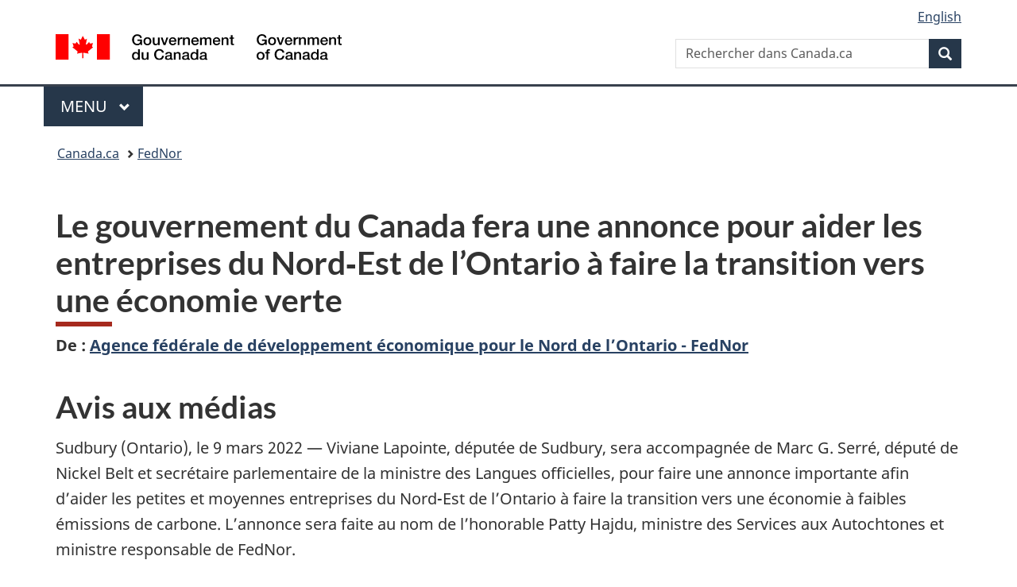

--- FILE ---
content_type: text/html;charset=utf-8
request_url: https://www.canada.ca/fr/fednor/nouvelles/2022/03/le-gouvernement-du-canada-fera-une-annonce-pour-aider-les-entreprises-du-nordest-de-lontario-a-faire-la-transition-vers-une-economie-verte.html
body_size: 8143
content:
<!doctype html>

<!--[if lt IE 9]>
<html class="no-js lt-ie9" dir="ltr" lang="fr" xmlns="http://www.w3.org/1999/xhtml">
<![endif]-->
<!--[if gt IE 8]><!-->
<html class="no-js" dir="ltr" lang="fr" xmlns="http://www.w3.org/1999/xhtml">
<!--<![endif]-->
<head>
    
<meta http-equiv="X-UA-Compatible" content="IE=edge"/>
<meta charset="utf-8"/>
<title>Le gouvernement du Canada fera une annonce pour aider les entreprises du Nord‑Est de l’Ontario à faire la transition vers une économie verte - Canada.ca</title>
<meta content="width=device-width,initial-scale=1" name="viewport"/>


	<link rel="schema.dcterms" href="http://purl.org/dc/terms/"/>
	<link rel="canonical" href="https://www.canada.ca/fr/fednor/nouvelles/2022/03/le-gouvernement-du-canada-fera-une-annonce-pour-aider-les-entreprises-du-nordest-de-lontario-a-faire-la-transition-vers-une-economie-verte.html"/>
    <link rel="alternate" hreflang="fr" href="https://www.canada.ca/fr/fednor/nouvelles/2022/03/le-gouvernement-du-canada-fera-une-annonce-pour-aider-les-entreprises-du-nordest-de-lontario-a-faire-la-transition-vers-une-economie-verte.html"/>
	
        <link rel="alternate" hreflang="en" href="https://www.canada.ca/en/fednor/news/2022/03/government-of-canada-to-make-an-announcement-to-help-northeastern-ontario-businesses-transition-to-a-green-economy.html"/>
	
	
		<meta name="description" content="Viviane Lapointe, députée de Sudbury, sera accompagnée de Marc G. Serré, député de Nickel Belt et secrétaire parlementaire de la ministre des Langues officielles, pour faire une annonce importante afin d’aider les petites et moyennes entreprises du Nord Est de l’Ontario à faire la transition vers une économie à faibles émissions de carbone. L’annonce sera faite au nom de l’honorable Patty Hajdu, ministre des Services aux Autochtones et ministre responsable de FedNor."/>
	
	
		<meta name="keywords" content="Communications gouvernementales,FedNor,Sudbury,Subventions et financement pour les entreprises,grand public,avis aux médias,L'hon. Patricia A. Hajdu"/>
	
	
		<meta name="author" content="Agence fédérale de développement économique pour le Nord de l’Ontario - FedNor"/>
	
	
		<meta name="dcterms.title" content="Le gouvernement du Canada fera une annonce pour aider les entreprises du Nord‑Est de l’Ontario à faire la transition vers une économie verte"/>
	
	
		<meta name="dcterms.description" content="Viviane Lapointe, députée de Sudbury, sera accompagnée de Marc G. Serré, député de Nickel Belt et secrétaire parlementaire de la ministre des Langues officielles, pour faire une annonce importante afin d’aider les petites et moyennes entreprises du Nord Est de l’Ontario à faire la transition vers une économie à faibles émissions de carbone. L’annonce sera faite au nom de l’honorable Patty Hajdu, ministre des Services aux Autochtones et ministre responsable de FedNor."/>
	
	
		<meta name="dcterms.creator" content="Agence fédérale de développement économique pour le Nord de l’Ontario - FedNor"/>
	
	
	
		<meta name="dcterms.language" title="ISO639-2/T" content="fra"/>
	
	
		<meta name="dcterms.subject" title="gccore" content="Information et communication;Communications;Communications gouvernementales"/>
	
	
		<meta name="dcterms.issued" title="W3CDTF" content="2022-03-09"/>
	
	
		<meta name="dcterms.modified" title="W3CDTF" content="2022-03-09"/>
	
	
		<meta name="dcterms.audience" content="grand public"/>
	
	
		<meta name="dcterms.spatial" content="Canada;Ontario;Sudbury"/>
	
	
		<meta name="dcterms.type" content="avis aux médias"/>
	
	
	
	
	
		<meta name="dcterms.identifier" content="Agence_fédérale_de_développement_économique_pour_le_Nord_de_l’Ontario_-_FedNor"/>
	
	
		<meta name="generator" content="gcnews"/>
	
	
        



	<meta prefix="fb: https://www.facebook.com/2008/fbml" property="fb:pages" content="378967748836213, 160339344047502, 184605778338568, 237796269600506, 10860597051, 14498271095, 209857686718, 160504807323251, 111156792247197, 113429762015861, 502566449790031, 312292485564363, 1471831713076413, 22724568071, 17294463927, 1442463402719857, 247990812241506, 730097607131117, 1142481292546228, 1765602380419601, 131514060764735, 307780276294187, 427238637642566, 525934210910141, 1016214671785090, 192657607776229, 586856208161152, 1146080748799944, 408143085978521, 490290084411688, 163828286987751, 565688503775086, 460123390028, 318424514044, 632493333805962, 370233926766473, 173004244677, 1562729973959056, 362400293941960, 769857139754987, 167891083224996, 466882737009651, 126404198009505, 135409166525475, 664638680273646, 169011506491295, 217171551640146, 182842831756930, 1464645710444681, 218822426028, 218740415905, 123326971154939, 125058490980757, 1062292210514762, 1768389106741505, 310939332270090, 285960408117397, 985916134909087, 655533774808209, 1522633664630497, 686814348097821, 230798677012118, 320520588000085, 103201203106202, 273375356172196, 61263506236, 353102841161, 1061339807224729, 1090791104267764, 395867780593657, 1597876400459657, 388427768185631, 937815283021844, 207409132619743, 1952090675003143, 206529629372368, 218566908564369, 175257766291975, 118472908172897, 767088219985590, 478573952173735, 465264530180856, 317418191615817, 428040827230778, 222493134493922, 196833853688656, 194633827256676, 252002641498535, 398018420213195, 265626156847421, 202442683196210, 384350631577399, 385499078129720, 178433945604162, 398240836869162, 326182960762584, 354672164565195, 375081249171867, 333050716732105, 118996871563050, 240349086055056, 119579301504003, 185184131584797, 333647780005544, 306255172770146, 369589566399283, 117461228379000, 349774478396157, 201995959908210, 307017162692056, 145928592172074, 122656527842056">


	


    


	<script src="//assets.adobedtm.com/be5dfd287373/abb618326704/launch-3eac5e076135.min.js"></script>










<link rel="stylesheet" href="https://use.fontawesome.com/releases/v5.15.4/css/all.css" integrity="sha256-mUZM63G8m73Mcidfrv5E+Y61y7a12O5mW4ezU3bxqW4=" crossorigin="anonymous"/>
<script blocking="render" src="/etc/designs/canada/wet-boew/js/gcdsloader.min.js"></script>
<link rel="stylesheet" href="/etc/designs/canada/wet-boew/css/theme.min.css"/>
<link href="/etc/designs/canada/wet-boew/assets/favicon.ico" rel="icon" type="image/x-icon"/>
<noscript><link rel="stylesheet" href="/etc/designs/canada/wet-boew/css/noscript.min.css"/></noscript>






    <meta name="dcterms.minister" content="L&#39;hon. Patricia A. Hajdu"/>
    
    
    

    
    



    
         

                              <script>!function(a){var e="https://s.go-mpulse.net/boomerang/",t="addEventListener";if("False"=="True")a.BOOMR_config=a.BOOMR_config||{},a.BOOMR_config.PageParams=a.BOOMR_config.PageParams||{},a.BOOMR_config.PageParams.pci=!0,e="https://s2.go-mpulse.net/boomerang/";if(window.BOOMR_API_key="KBFUZ-C9D7G-RB8SX-GRGEN-HGMC9",function(){function n(e){a.BOOMR_onload=e&&e.timeStamp||(new Date).getTime()}if(!a.BOOMR||!a.BOOMR.version&&!a.BOOMR.snippetExecuted){a.BOOMR=a.BOOMR||{},a.BOOMR.snippetExecuted=!0;var i,_,o,r=document.createElement("iframe");if(a[t])a[t]("load",n,!1);else if(a.attachEvent)a.attachEvent("onload",n);r.src="javascript:void(0)",r.title="",r.role="presentation",(r.frameElement||r).style.cssText="width:0;height:0;border:0;display:none;",o=document.getElementsByTagName("script")[0],o.parentNode.insertBefore(r,o);try{_=r.contentWindow.document}catch(O){i=document.domain,r.src="javascript:var d=document.open();d.domain='"+i+"';void(0);",_=r.contentWindow.document}_.open()._l=function(){var a=this.createElement("script");if(i)this.domain=i;a.id="boomr-if-as",a.src=e+"KBFUZ-C9D7G-RB8SX-GRGEN-HGMC9",BOOMR_lstart=(new Date).getTime(),this.body.appendChild(a)},_.write("<bo"+'dy onload="document._l();">'),_.close()}}(),"".length>0)if(a&&"performance"in a&&a.performance&&"function"==typeof a.performance.setResourceTimingBufferSize)a.performance.setResourceTimingBufferSize();!function(){if(BOOMR=a.BOOMR||{},BOOMR.plugins=BOOMR.plugins||{},!BOOMR.plugins.AK){var e=""=="true"?1:0,t="",n="amj6ijqcc2txg2lqhpea-f-6f36bf8ba-clientnsv4-s.akamaihd.net",i="false"=="true"?2:1,_={"ak.v":"39","ak.cp":"368225","ak.ai":parseInt("231651",10),"ak.ol":"0","ak.cr":9,"ak.ipv":4,"ak.proto":"h2","ak.rid":"240e571b","ak.r":51208,"ak.a2":e,"ak.m":"dscb","ak.n":"essl","ak.bpcip":"3.19.228.0","ak.cport":60632,"ak.gh":"23.209.83.25","ak.quicv":"","ak.tlsv":"tls1.3","ak.0rtt":"","ak.0rtt.ed":"","ak.csrc":"-","ak.acc":"","ak.t":"1768963016","ak.ak":"hOBiQwZUYzCg5VSAfCLimQ==[base64]/pAKkuJ1MmNFHVvTys98FlqDMmSmq/o=","ak.pv":"820","ak.dpoabenc":"","ak.tf":i};if(""!==t)_["ak.ruds"]=t;var o={i:!1,av:function(e){var t="http.initiator";if(e&&(!e[t]||"spa_hard"===e[t]))_["ak.feo"]=void 0!==a.aFeoApplied?1:0,BOOMR.addVar(_)},rv:function(){var a=["ak.bpcip","ak.cport","ak.cr","ak.csrc","ak.gh","ak.ipv","ak.m","ak.n","ak.ol","ak.proto","ak.quicv","ak.tlsv","ak.0rtt","ak.0rtt.ed","ak.r","ak.acc","ak.t","ak.tf"];BOOMR.removeVar(a)}};BOOMR.plugins.AK={akVars:_,akDNSPreFetchDomain:n,init:function(){if(!o.i){var a=BOOMR.subscribe;a("before_beacon",o.av,null,null),a("onbeacon",o.rv,null,null),o.i=!0}return this},is_complete:function(){return!0}}}}()}(window);</script></head>

<body vocab="http://schema.org/" resource="#wb-webpage" typeof="WebPage">

<script type="application/ld+json">
{
        "@context": "http://schema.org",
        "@type": "NewsArticle",
		"@id": "#json-ld",
		"mainEntityOfPage":{
                    "@type":"WebPageElement",
                    "@id":"#mainContent"
        },
		"sameAs": "#mainContent",
        "headline": "Le gouvernement du Canada fera une annonce pour aider les entreprises du Nord‑Est de l’Ontario à faire la t...",
        "datePublished": "2022-03-09T12:42:32",
        "dateModified": "2022-03-09T12:42:33",
        "description": "Viviane Lapointe, députée de Sudbury, sera accompagnée de Marc G. Serré, député de Nickel Belt et secrétaire parlementaire de la ministre des Langues officielles, pour faire une annonce importante afin d’aider les petites et moyennes entreprises du Nord Est de l’Ontario à faire la transition vers une économie à faibles émissions de carbone. L’annonce sera faite au nom de l’honorable Patty Hajdu, ministre des Services aux Autochtones et ministre responsable de FedNor.",
        "author": {
          "@type": "GovernmentOrganization",
          "name": "Agence fédérale de développement économique pour le Nord de l’Ontario - FedNor",
		  "parentOrganization": {
                "@type": "GovernmentOrganization",
                "name": "Gouvernement du Canada",
				"@id":"#publisher"
           }
        },
        "publisher": {
          "@type": "GovernmentOrganization",
          "name": "Gouvernement du Canada",
          "logo": {
            "@type": "ImageObject",
            "url": "https://www.canada.ca/etc/designs/canada/wet-boew/assets/sig-blk-en.png"
          },
		  "parentOrganization": { "@id": "#publisher" }
        },
        "image": "https://www.canada.ca/content/dam/canada/bck-srh.jpg",
		"speakable": {
                    "@type": "SpeakableSpecification",
                    "cssSelector": [
                    "h1",
                    ".teaser"
                    ]
        }
}

</script>


    




    
        
        
        <div class="newpar new section">

</div>

    
        
        
        <div class="par iparys_inherited">

    
    
    
    
        
        
        <div class="global-header"><nav><ul id="wb-tphp">
	<li class="wb-slc"><a class="wb-sl" href="#wb-cont">Passer au contenu principal</a></li>
	<li class="wb-slc"><a class="wb-sl" href="#wb-info">Passer à « Au sujet du gouvernement »</a></li>
	
</ul></nav>

<header>
	<div id="wb-bnr" class="container">
		<div class="row">
			
			<section id="wb-lng" class="col-xs-3 col-sm-12 pull-right text-right">
    <h2 class="wb-inv">Sélection de la langue</h2>
    <div class="row">
        <div class="col-md-12">
            <ul class="list-inline mrgn-bttm-0">
                <li>
                    <a lang="en" href="/en/fednor/news/2022/03/government-of-canada-to-make-an-announcement-to-help-northeastern-ontario-businesses-transition-to-a-green-economy.html">
                        
                        
                            <span class="hidden-xs" translate="no">English</span>
                            <abbr title="English" class="visible-xs h3 mrgn-tp-sm mrgn-bttm-0 text-uppercase" translate="no">en</abbr>
                        
                    </a>
                </li>
                
                
            </ul>
        </div>
    </div>
</section>
				<div class="brand col-xs-9 col-sm-5 col-md-4" property="publisher" resource="#wb-publisher" typeof="GovernmentOrganization">
					
                    
					
						
						<a href="/fr.html" property="url">
							<img src="/etc/designs/canada/wet-boew/assets/sig-blk-fr.svg" alt="Gouvernement du Canada" property="logo"/>
							<span class="wb-inv"> /
								
								<span lang="en">Government of Canada</span>
							</span>
						</a>
					
					<meta property="name" content="Gouvernement du Canada"/>
					<meta property="areaServed" typeof="Country" content="Canada"/>
					<link property="logo" href="/etc/designs/canada/wet-boew/assets/wmms-blk.svg"/>
				</div>
				<section id="wb-srch" class="col-lg-offset-4 col-md-offset-4 col-sm-offset-2 col-xs-12 col-sm-5 col-md-4">
					<h2>Recherche</h2>
					
<form action="/fr/sr/srb.html" method="get" name="cse-search-box" role="search">
	<div class="form-group wb-srch-qry">
		
		    <label for="wb-srch-q" class="wb-inv">Rechercher dans Canada.ca</label>
			<input id="wb-srch-q" list="wb-srch-q-ac" class="wb-srch-q form-control" name="q" type="search" value="" size="34" maxlength="170" placeholder="Rechercher dans Canada.ca"/>
		    
		

		<datalist id="wb-srch-q-ac">
		</datalist>
	</div>
	<div class="form-group submit">
	<button type="submit" id="wb-srch-sub" class="btn btn-primary btn-small" name="wb-srch-sub"><span class="glyphicon-search glyphicon"></span><span class="wb-inv">Recherche</span></button>
	</div>
</form>

				</section>
		</div>
	</div>
	<hr/>
	
	<div class="container"><div class="row">
		
        <div class="col-md-8">
        <nav class="gcweb-menu" typeof="SiteNavigationElement">
		<h2 class="wb-inv">Menu</h2>
		<button type="button" aria-haspopup="true" aria-expanded="false">Menu<span class="wb-inv"> principal</span> <span class="expicon glyphicon glyphicon-chevron-down"></span></button>
<ul role="menu" aria-orientation="vertical" data-ajax-replace="/content/dam/canada/sitemenu/sitemenu-v2-fr.html">
	<li role="presentation"><a role="menuitem" tabindex="-1" href="https://www.canada.ca/fr/services/emplois.html">Emplois et milieu de travail</a></li>
	<li role="presentation"><a role="menuitem" tabindex="-1" href="https://www.canada.ca/fr/services/immigration-citoyennete.html">Immigration et citoyenneté</a></li>
	<li role="presentation"><a role="menuitem" tabindex="-1" href="https://voyage.gc.ca/">Voyage et tourisme</a></li>
	<li role="presentation"><a role="menuitem" tabindex="-1" href="https://www.canada.ca/fr/services/entreprises.html">Entreprises et industrie</a></li>
	<li role="presentation"><a role="menuitem" tabindex="-1" href="https://www.canada.ca/fr/services/prestations.html">Prestations</a></li>
	<li role="presentation"><a role="menuitem" tabindex="-1" href="https://www.canada.ca/fr/services/sante.html">Santé</a></li>
	<li role="presentation"><a role="menuitem" tabindex="-1" href="https://www.canada.ca/fr/services/impots.html">Impôts</a></li>
	<li role="presentation"><a role="menuitem" tabindex="-1" href="https://www.canada.ca/fr/services/environnement.html">Environnement et ressources naturelles</a></li>
	<li role="presentation"><a role="menuitem" tabindex="-1" href="https://www.canada.ca/fr/services/defense.html">Sécurité nationale et défense</a></li>
	<li role="presentation"><a role="menuitem" tabindex="-1" href="https://www.canada.ca/fr/services/culture.html">Culture, histoire et sport</a></li>
	<li role="presentation"><a role="menuitem" tabindex="-1" href="https://www.canada.ca/fr/services/police.html">Services de police, justice et urgences</a></li>
	<li role="presentation"><a role="menuitem" tabindex="-1" href="https://www.canada.ca/fr/services/transport.html">Transport et infrastructure</a></li>
	<li role="presentation"><a role="menuitem" tabindex="-1" href="https://www.international.gc.ca/world-monde/index.aspx?lang=fra">Canada et le monde</a></li>
	<li role="presentation"><a role="menuitem" tabindex="-1" href="https://www.canada.ca/fr/services/finance.html">Argent et finances</a></li>
	<li role="presentation"><a role="menuitem" tabindex="-1" href="https://www.canada.ca/fr/services/science.html">Science et innovation</a></li>
	<li role="presentation"><a role="menuitem" tabindex="-1" href="https://www.canada.ca/fr/services/evenements-vie.html">Gérer les événements de la vie</a></li>	
</ul>

		
        </nav>   
        </div>
		
		
		
    </div></div>
	
		<nav id="wb-bc" property="breadcrumb"><h2 class="wb-inv">Vous êtes ici :</h2><div class="container"><ol class="breadcrumb">
<li><a href='/fr.html'>Canada.ca</a></li>
<li><a href='/fr/fednor.html'>FedNor</a></li>
</ol></div></nav>


	

  
</header>
</div>

    

</div>

    




	











<!--/* Hide Nav; Hide Right Rail /*-->

    <main role="main" property="mainContentOfPage" typeof="WebPageElement" resource="#wb-main" class="container">
        <div>


<div class="aem-Grid aem-Grid--12 aem-Grid--default--12 ">
    
    <div class="news-generic-container base-content-container parbase aem-GridColumn aem-GridColumn--default--12">

<div id="news-release-container">
 

    <div>
    <h1 property="name headline" id="wb-cont">Le gouvernement du Canada fera une annonce pour aider les entreprises du Nord‑Est de l’Ontario à faire la transition vers une économie verte</h1>
<p class="gc-byline"><strong>De<span> </span>: <a href="/fr/fednor.html">Agence fédérale de développement économique pour le Nord de l’Ontario - FedNor</a> 

</strong></p>
</div>
    <div>
    <h2>Avis aux médias</h2>

</div>
    <p class="teaser hidden">Viviane Lapointe, députée de Sudbury, sera accompagnée de Marc G. Serré, député de Nickel Belt et secrétaire parlementaire de la ministre des Langues officielles, pour faire une annonce importante afin d’aider les petites et moyennes entreprises du Nord Est de l’Ontario à faire la transition vers une économie à faibles émissions de carbone. L’annonce sera faite au nom de l’honorable Patty Hajdu, ministre des Services aux Autochtones et ministre responsable de FedNor.</p>

    <div class="mrgn-bttm-md">

<div class="row"> 

	
    
        <div class="col-md-auto">
<div class="cmp-text">
    <p>Sudbury (Ontario), le 9&nbsp;mars&nbsp;2022 — Viviane Lapointe, députée de Sudbury, sera accompagnée de Marc G. Serré, député de Nickel Belt et secrétaire parlementaire de la ministre des Langues officielles, pour faire une annonce importante afin d’aider les petites et moyennes entreprises du Nord‑Est de l’Ontario à faire la transition vers une économie à faibles émissions de carbone. L’annonce sera faite au nom de l’honorable Patty Hajdu, ministre des Services aux Autochtones et ministre responsable de FedNor.</p> 
<p>Les députés et les conférenciers invités répondront aux questions des médias après l’annonce.</p> 
<p><strong>Date&nbsp;:</strong>&nbsp;&nbsp;&nbsp;&nbsp;&nbsp;&nbsp;&nbsp;&nbsp;&nbsp;&nbsp;&nbsp;&nbsp;&nbsp; Jeudi 10&nbsp;mars&nbsp;2022</p> 
<p><strong>Heure&nbsp;:&nbsp;&nbsp;&nbsp;&nbsp;&nbsp;&nbsp;&nbsp;&nbsp;&nbsp;&nbsp; </strong>13&nbsp;h</p> 
<p><strong>Lieu&nbsp;:&nbsp;&nbsp;&nbsp;&nbsp;&nbsp;&nbsp;&nbsp;&nbsp;&nbsp;&nbsp;&nbsp;&nbsp;&nbsp; </strong>Science Nord<br> &nbsp;&nbsp;&nbsp;&nbsp;&nbsp;&nbsp;&nbsp;&nbsp;&nbsp;&nbsp;&nbsp;&nbsp;&nbsp;&nbsp;&nbsp;&nbsp;&nbsp;&nbsp;&nbsp;&nbsp;&nbsp;&nbsp;&nbsp; Caverne Vale<br> &nbsp;&nbsp;&nbsp;&nbsp;&nbsp;&nbsp;&nbsp;&nbsp;&nbsp;&nbsp;&nbsp;&nbsp;&nbsp;&nbsp;&nbsp;&nbsp;&nbsp;&nbsp;&nbsp;&nbsp;&nbsp;&nbsp;&nbsp; 100, chemin du lac Ramsey<br> &nbsp;&nbsp;&nbsp;&nbsp;&nbsp;&nbsp;&nbsp;&nbsp;&nbsp;&nbsp;&nbsp;&nbsp;&nbsp;&nbsp;&nbsp;&nbsp;&nbsp;&nbsp;&nbsp;&nbsp;&nbsp;&nbsp;&nbsp; Sudbury (Ontario)&nbsp;&nbsp;&nbsp;&nbsp;&nbsp;&nbsp;</p> 
<p>Veuillez noter que les protocoles liés à la distanciation physique et au port du masque seront appliqués conformément aux <a href="https://covid-19.ontario.ca/fr/mesures-de-sante-publique">mesures de santé publique de la province de l’Ontario en vigueur</a>.</p>
</div>

    

</div>
	
</div></div>

    
    
    
    	<div>
    <h2>Personnes-ressources</h2>

</div>
        
    

    
        <p>Alison Murphy, attachée de presse<br> Cabinet de la ministre des Services aux Autochtones et ministre responsable de FedNor<br><a href="mailto:Alison.Murphy@sac-isc.gc.ca">Alison.Murphy@sac-isc.gc.ca</a><br><br> Barclay Babcock<br> Agent des communications, FedNor<br> 705 690 0957<br><a href="mailto:Barclay.babcock@ised-isde.gc.ca">Barclay.babcock@ised-isde.gc.ca</a></p>
    



    

 	

    

	<div class="mrgn-tp-lg">
    	<div class="news-tags" id="dtmnewsribk">
    <span>Recherche d&#39;information connexe par mot-clé :</span>
    
        
        <span>
            
           		<a href="https://www.canada.ca/fr/sr/srb/sra.html?_charset_=UTF-8&allq=Communications%20gouvernementales&exctq=&anyq=&noneq=&fqupdate=&dmn=&fqocct=#wb-land">Communications gouvernementales</a>
           
        </span>
    
        <span> | </span>
        <span>
            
           		<a href="https://www.canada.ca/fr/sr/srb/sra.html?_charset_=UTF-8&allq=Agence%20f%C3%A9d%C3%A9rale%20de%20d%C3%A9veloppement%20%C3%A9conomique%20pour%20le%20Nord%20de%20l%27Ontario%20-%20FedNor&exctq=&anyq=&noneq=&fqupdate=&dmn=&fqocct=#wb-land">Agence fédérale de développement économique pour le Nord de l&#39;Ontario - FedNor</a>
           
        </span>
    
        <span> | </span>
        <span>
            
           		<a href="https://www.canada.ca/fr/sr/srb/sra.html?_charset_=UTF-8&allq=Sudbury&exctq=&anyq=&noneq=&fqupdate=&dmn=&fqocct=#wb-land">Sudbury</a>
           
        </span>
    
        <span> | </span>
        <span>
            
           		<a href="https://www.canada.ca/fr/sr/srb/sra.html?_charset_=UTF-8&allq=Subventions%20et%20financement%20pour%20les%20entreprises&exctq=&anyq=&noneq=&fqupdate=&dmn=&fqocct=#wb-land">Subventions et financement pour les entreprises</a>
           
        </span>
    
        <span> | </span>
        <span>
            
           		<a href="https://www.canada.ca/fr/sr/srb/sra.html?_charset_=UTF-8&allq=grand%20public&exctq=&anyq=&noneq=&fqupdate=&dmn=&fqocct=#wb-land">grand public</a>
           
        </span>
    
        <span> | </span>
        <span>
            
           		<a href="https://www.canada.ca/fr/sr/srb/sra.html?_charset_=UTF-8&allq=avis%20aux%20m%C3%A9dias&exctq=&anyq=&noneq=&fqupdate=&dmn=&fqocct=#wb-land">avis aux médias</a>
           
        </span>
    
        <span> | </span>
        <span>
            
           		<a href="https://www.canada.ca/fr/sr/srb/sra.html?_charset_=UTF-8&allq=L%27hon.%20Patricia%20A.%20Hajdu&exctq=&anyq=&noneq=&fqupdate=&dmn=&fqocct=#wb-land">L&#39;hon. Patricia A. Hajdu</a>
           
        </span>
    
</div>
    </div>
</div>
</div>

    
</div>
</div>
        <section class="pagedetails">
    <h2 class="wb-inv">Détails de la page</h2>
    
        <gcds-date-modified>
	2022-03-09
</gcds-date-modified>

</section>

    </main>



    




    
        
        
        <div class="newpar new section">

</div>

    
        
        
        <div class="par iparys_inherited">

    
    
    
    

</div>

    




    




    
        
        
        <div class="newpar new section">

</div>

    
        
        
        <div class="par iparys_inherited">

    
    
    
    
        
        
        <div class="global-footer">
    <footer id="wb-info">
	    <h2 class="wb-inv">À propos de ce site</h2>
    		
        <div class="gc-main-footer">
			<div class="container">
	<nav>
		<h3>Gouvernement du Canada</h3>
		<ul class="list-col-xs-1 list-col-sm-2 list-col-md-3">
			<li><a href="/fr/contact.html">Toutes les coordonnées</a></li>
			<li><a href="/fr/gouvernement/min.html">Ministères et organismes</a></li>
			<li><a href="/fr/gouvernement/systeme.html">À propos du gouvernement</a></li>
		</ul>
		<h4><span class="wb-inv">Thèmes et sujets</span></h4>
		<ul class="list-unstyled colcount-sm-2 colcount-md-3">
			<li><a href="/fr/services/emplois.html">Emplois</a></li>
			<li><a href="/fr/services/immigration-citoyennete.html">Immigration et citoyenneté</a></li>
			<li><a href="https://voyage.gc.ca/">Voyage et tourisme</a></li>
			<li><a href="/fr/services/entreprises.html">Entreprises</a></li>
			<li><a href="/fr/services/prestations.html">Prestations</a></li>
			<li><a href="/fr/services/sante.html">Santé</a></li>
			<li><a href="/fr/services/impots.html">Impôts</a></li>
			<li><a href="/fr/services/environnement.html">Environnement et ressources naturelles</a></li>
			<li><a href="/fr/services/defense.html">Sécurité nationale et défense</a></li>
			<li><a href="/fr/services/culture.html">Culture, histoire et sport</a></li>
			<li><a href="/fr/services/police.html">Services de police, justice et urgences</a></li>
			<li><a href="/fr/services/transport.html">Transport et infrastructure</a></li>
			<li><a href="https://www.international.gc.ca/world-monde/index.aspx?lang=fra">Le Canada et le monde</a></li>
			<li><a href="/fr/services/finance.html">Argent et finances</a></li>
			<li><a href="/fr/services/science.html">Science et innovation</a></li>
			<li><a href="/fr/services/autochtones.html">Autochtones</a></li>
			<li><a href="/fr/services/veterans-militaire.html">Vétérans et militaires</a></li>
			<li><a href="/fr/services/jeunesse.html">Jeunesse</a></li>
			<li><a href="/fr/services/evenements-vie.html">Gérer les événements de la vie</a></li>
		</ul>
	</nav>
</div>
        </div>
        <div class="gc-sub-footer">
            <div class="container d-flex align-items-center">
            <nav>
                <h3 class="wb-inv">Organisation du gouvernement du Canada</h3>
                <ul>
                
                    		<li><a href="https://www.canada.ca/fr/sociaux.html">Médias sociaux</a></li>
		<li><a href="https://www.canada.ca/fr/mobile.html">Applications mobiles</a></li>
		<li><a href="https://www.canada.ca/fr/gouvernement/a-propos-canada-ca.html">À propos de Canada.ca</a></li>
                
                <li><a href="/fr/transparence/avis.html">Avis</a></li>
                <li><a href="/fr/transparence/confidentialite.html">Confidentialité</a></li>
                </ul>
            </nav>
                <div class="wtrmrk align-self-end">
                    <img src="/etc/designs/canada/wet-boew/assets/wmms-blk.svg" alt="Symbole du gouvernement du Canada"/>
                </div>
            </div>
        </div>
    </footer>

</div>

    

</div>

    




    







    <script type="text/javascript">_satellite.pageBottom();</script>






<script src="//ajax.googleapis.com/ajax/libs/jquery/2.2.4/jquery.min.js" integrity="sha256-BbhdlvQf/xTY9gja0Dq3HiwQF8LaCRTXxZKRutelT44=" crossorigin="anonymous"></script>
<script src="/etc/designs/canada/wet-boew/js/ep-pp.min.js"></script>
<script src="/etc/designs/canada/wet-boew/js/wet-boew.min.js"></script>
<script src="/etc/designs/canada/wet-boew/js/theme.min.js"></script>




</body>
</html>
